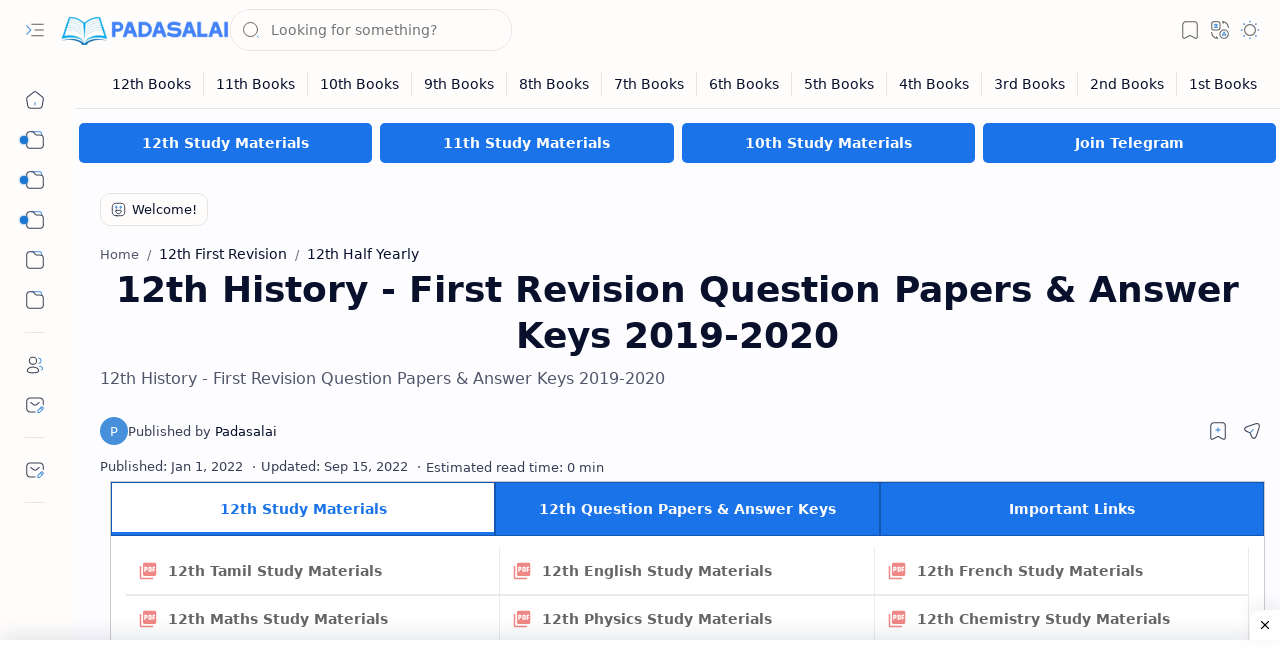

--- FILE ---
content_type: text/html; charset=utf-8
request_url: https://www.google.com/recaptcha/api2/aframe
body_size: 267
content:
<!DOCTYPE HTML><html><head><meta http-equiv="content-type" content="text/html; charset=UTF-8"></head><body><script nonce="DQYacN1A_ZqrzuMusrXKyw">/** Anti-fraud and anti-abuse applications only. See google.com/recaptcha */ try{var clients={'sodar':'https://pagead2.googlesyndication.com/pagead/sodar?'};window.addEventListener("message",function(a){try{if(a.source===window.parent){var b=JSON.parse(a.data);var c=clients[b['id']];if(c){var d=document.createElement('img');d.src=c+b['params']+'&rc='+(localStorage.getItem("rc::a")?sessionStorage.getItem("rc::b"):"");window.document.body.appendChild(d);sessionStorage.setItem("rc::e",parseInt(sessionStorage.getItem("rc::e")||0)+1);localStorage.setItem("rc::h",'1768962690429');}}}catch(b){}});window.parent.postMessage("_grecaptcha_ready", "*");}catch(b){}</script></body></html>